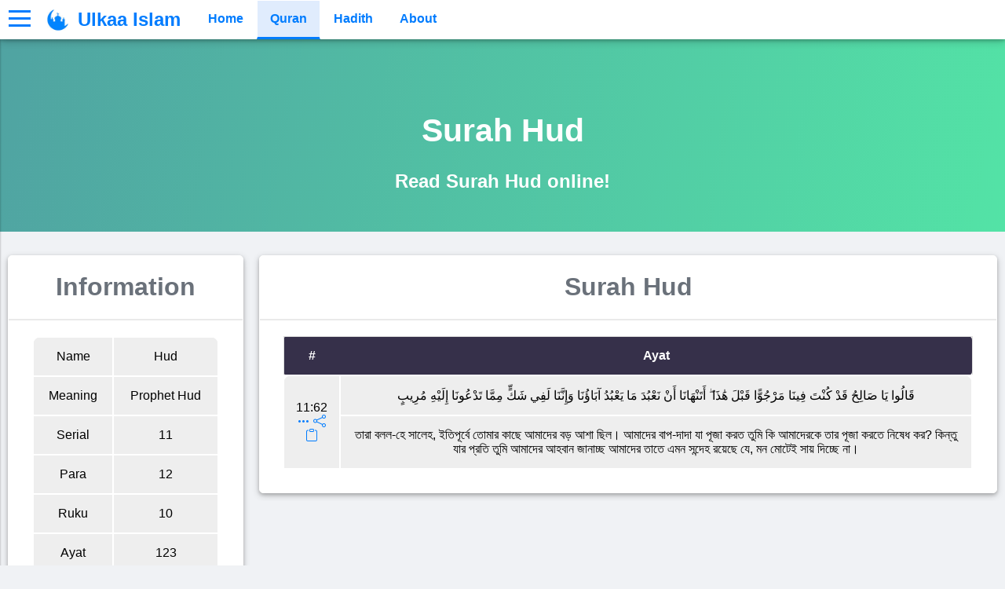

--- FILE ---
content_type: text/html; charset=utf-8
request_url: https://islam.ulkaa.com/bn/surah/11/ayat/62
body_size: 3999
content:

<!DOCTYPE html>
<html lang="en">
	<head>
		<title>আয়াত ৬২ | সূরা হুদ | Surah Hud | Ulkaa Islam</title>
		<meta charset="utf-8">
		<meta name="description" content="সূরা হুদ এর আয়াত ৬২ পড়ুন অনলাইনে  ওয়েবসাইটে বিনামূল্যে যেকোনো সময়! এছাড়াও পড়ুন কুরআন, হাদিস, প্রশ্নোত্তর ও অন্যান্য ইসলামিক কনটেন্ট বাংলা, ইংরেজি ও হিন্দি ভাষায়!">
		<meta name="keywords" content="ulkaa, islam, islamic, community, bangladesh, india, saudi arabia, usa, us, united states of america, america, uk, gb, united kingdom, great britain, britain, england, bengali, bangla, english, hindi, arabic, arbi, quran, quraan, hadith, hadis, question, answer, surah, ayat, tafsir, tafseer, online">
		<link rel="canonical" href="https://islam.ulkaa.com/bn/surah/11/ayat/62">
		<meta property="og:site_name" content="Ulkaa Islam">
		<meta property="og:type" content="article">
		<meta property="og:title" content="আয়াত ৬২ | সূরা হুদ | Surah Hud | Ulkaa Islam">
		<meta property="og:description" content="সূরা হুদ এর আয়াত ৬২ পড়ুন অনলাইনে  ওয়েবসাইটে বিনামূল্যে যেকোনো সময়! এছাড়াও পড়ুন কুরআন, হাদিস, প্রশ্নোত্তর ও অন্যান্য ইসলামিক কনটেন্ট বাংলা, ইংরেজি ও হিন্দি ভাষায়!">
		<meta property="og:url" content="https://islam.ulkaa.com/bn/surah/11/ayat/62">
		<meta property="og:image" content="https://islam.ulkaa.com/img/Ulkaa Islam.jpg">
		<meta property="og:image:secure_url" content="https://islam.ulkaa.com/img/Ulkaa Islam.jpg">
		<meta property="og:image:width" content="1200">
		<meta property="og:image:height" content="628">
		<meta property="article:published_time" content="2015-07-26T09:23:23Z">
		<meta property="article:modified_time" content="2022-05-09T09:26:59Z">
		<meta property="article:publisher" content="https://www.facebook.com/UlkaaWeb">
		<meta property="article:author" content="https://www.facebook.com/AAShemul">
		<meta name="twitter:card" content="summary_large_image">
		<meta name="twitter:site" content="@UlkaaWeb">
		<meta name="twitter:domain" content="islam.ulkaa.com">
		<meta name="twitter:title" content="আয়াত ৬২ | সূরা হুদ | Surah Hud | Ulkaa Islam">
		<meta name="twitter:description" content="সূরা হুদ এর আয়াত ৬২ পড়ুন অনলাইনে  ওয়েবসাইটে বিনামূল্যে যেকোনো সময়! এছাড়াও পড়ুন কুরআন, হাদিস, প্রশ্নোত্তর ও অন্যান্য ইসলামিক কনটেন্ট বাংলা, ইংরেজি ও হিন্দি ভাষায়!">
		<meta name="twitter:creator" content="@AAShemul">
		<meta name="twitter:image" content="https://islam.ulkaa.com/img/Ulkaa Islam.jpg">

		<link href="https://islam.ulkaa.com/favicon.ico" rel="icon">
		<link rel="apple-touch-icon" sizes="57x57" href="https://islam.ulkaa.com/icon/apple-icon-57x57.png">
		<link rel="apple-touch-icon" sizes="60x60" href="https://islam.ulkaa.com/icon/apple-icon-60x60.png">
		<link rel="apple-touch-icon" sizes="72x72" href="https://islam.ulkaa.com/icon/apple-icon-72x72.png">
		<link rel="apple-touch-icon" sizes="76x76" href="https://islam.ulkaa.com/icon/apple-icon-76x76.png">
		<link rel="apple-touch-icon" sizes="114x114" href="https://islam.ulkaa.com/icon/apple-icon-114x114.png">
		<link rel="apple-touch-icon" sizes="120x120" href="https://islam.ulkaa.com/icon/apple-icon-120x120.png">
		<link rel="apple-touch-icon" sizes="144x144" href="https://islam.ulkaa.com/icon/apple-icon-144x144.png">
		<link rel="apple-touch-icon" sizes="152x152" href="https://islam.ulkaa.com/icon/apple-icon-152x152.png">
		<link rel="apple-touch-icon" sizes="180x180" href="https://islam.ulkaa.com/icon/apple-icon-180x180.png">
		<link rel="icon" type="image/png" sizes="192x192"  href="https://islam.ulkaa.com/icon/android-icon-192x192.png">
		<link rel="icon" type="image/png" sizes="32x32" href="https://islam.ulkaa.com/icon/favicon-32x32.png">
		<link rel="icon" type="image/png" sizes="96x96" href="https://islam.ulkaa.com/icon/favicon-96x96.png">
		<link rel="icon" type="image/png" sizes="16x16" href="https://islam.ulkaa.com/icon/favicon-16x16.png">
		<meta name="msapplication-TileImage" content="https://islam.ulkaa.com/icon/ms-icon-144x144.png">
		<link rel="manifest" href="https://islam.ulkaa.com/manifest.json">

		<link href="https://islam.ulkaa.com/css/basic.css?s=2125533123" rel="stylesheet">
		<link href="https://islam.ulkaa.com/css/input.css?s=500332111" rel="stylesheet">
		<link href="https://islam.ulkaa.com/css/widget.css?s=709735359" rel="stylesheet">
		<link href="https://islam.ulkaa.com/css/register.css?s=648266839" rel="stylesheet">
		<link href="https://islam.ulkaa.com/css/table.css?s=1413282048" rel="stylesheet">
		<link href="https://islam.ulkaa.com/css/value.css?s=1498534293" rel="stylesheet">
		
		<meta name="viewport" content="width=device-width, initial-scale=1.0">
		<!-- Global site tag (gtag.js) - Google Analytics -->
		<!-- Google tag (gtag.js) -->
		<script async src="https://www.googletagmanager.com/gtag/js?id=G-11GW6T1Y91" type="e90c952a2b29771e6b1bc68b-text/javascript"></script>
		<script type="e90c952a2b29771e6b1bc68b-text/javascript">
			window.dataLayer = window.dataLayer || [];
			function gtag(){dataLayer.push(arguments);}
			gtag('js', new Date());

			gtag('config', 'G-11GW6T1Y91');
		</script>
		<script type="e90c952a2b29771e6b1bc68b-text/javascript">
			const site = 'https://islam.ulkaa.com/';
		</script>
	</head>
	<body>
		<div class="loader">
			<div class="circle-container">
				<img src="https://islam.ulkaa.com/img/Ulkaa-Islam-Logo.webp" height="70px" width="70px" alt="Ulkaa Logo" class="loader-position">
				<svg class="loader-position circular circular-size" viewBox="25 25 50 50">
					<circle class="path" cx="50" cy="50" r="20" fill="none" stroke-width="2" stroke-miterlimit="10"></circle>
				</svg>
			</div>
		</div>
		<header>
			<div id="sidebarMenu">
				<div id="line1"></div>
				<div id="line2"></div>
				<div id="line3"></div>
			</div>
			<div id="logo"><img src="https://islam.ulkaa.com/img/Ulkaa-Islam-Logo.webp" height="35px" width="35px" alt="Ulkaa Islam Logo"></div>
			<div id="name"><a href="https://islam.ulkaa.com/"><span>Ulkaa Islam</span></a></div>
			<div id="nav">
				<div><a href="https://islam.ulkaa.com/">Home</a></div>
				<div><a class="active" href="https://islam.ulkaa.com/quran">Quran</a></div>
				<div><a href="">Hadith</a></div>
				<div><a href="https://islam.ulkaa.com/about">About</a></div>
			</div>
		</header>
		<div class="sidebar">
			<div class="gap"></div>
			<div class="user">
				<div class="pp"><img src="https://islam.ulkaa.com/img/Male.webp" loading="lazy" height="100px" width="100px" alt="Profile Picture"></div>
				<div class="name"><a href="#">Login</a></div>
			</div>
			<div class="hr"></div>
			<a href="https://islam.ulkaa.com/"><i class="bi bi-house-door"></i> Home</a>
			<div class="hr"></div>
			<a href="https://islam.ulkaa.com/login"><i class="bi bi-person"></i> Login</a>
			<a href="https://islam.ulkaa.com/register"><i class="bi bi-person-plus"></i> Register</a>
			<div class="hr"></div>
			<a href="https://islam.ulkaa.com/about"><i class="bi bi-info-circle"></i> About</a>
		</div>
		<main>
			<div class="disabled"></div>    <div class="title-bar design-2">
        <row>
            <div class="col-12 white center align-text-center">
                <h1 class="animate__animated animate__bounceInDown fs-1"><strong>Surah Hud</strong></h1>
                <h2>Read Surah Hud online!</h2>
            </div>
        </row>
    </div>
    <row>
        <div class="col-3">
            <div class="card">
                <div class="small-title text-center"><h1>Information</h1></div>
                <div class="table">
                    <table id="surah">
                        <tr>
                            <td>Name</td>
                            <td>Hud</td>
                        </tr>
                        <tr>
                            <td>Meaning</td>
                            <td>Prophet Hud</td>
                        </tr>
                        <tr>
                            <td>Serial</td>
                            <td>11</td>
                        </tr>
                        <tr>
                            <td>Para</td>
                            <td>12</td>
                        </tr>
                        <tr>
                            <td>Ruku</td>
                            <td>10</td>
                        </tr>
                        <tr>
                            <td>Ayat</td>
                            <td>123</td>
                        </tr>
                    </table>
                </div>
            </div>
        </div>
        <div class="col-9">
            <div class="card">
                <div class="small-title text-center"><h1>Surah Hud</h1></div>
                <div class="table">
                    <table class="surah">
                        <thead>
							<th>#</th>
							<th>Ayat</th>
                        </thead>
						<tbody>
							                            <tr>
									<td rowspan="2">
										<div>11:62</div>
										<div>
											<a href="https://islam.ulkaa.com/bn/surah/11/ayat/62"><i class="bi bi-three-dots circuler"></i></a>
											<a href="#" id="copy" data-type="share" data-text="https://islam.ulkaa.com/bn/surah/11/ayat/62"><i class="bi bi-share circuler"></i></a>
											<a href="#" id="copy" data-type="copy" data-text="Ayat: قَالُوا يَا صَالِحُ قَدْ كُنْتَ فِينَا مَرْجُوًّا قَبْلَ هَٰذَا ۖ أَتَنْهَانَا أَنْ نَعْبُدَ مَا يَعْبُدُ آبَاؤُنَا وَإِنَّنَا لَفِي شَكٍّ مِمَّا تَدْعُونَا إِلَيْهِ مُرِيبٍ
	[Surah Hud, Ayat 62]
	
	Translation: তারা বলল-হে সালেহ, ইতিপূর্বে তোমার কাছে আমাদের বড় আশা ছিল। আমাদের বাপ-দাদা যা পূজা করত তুমি কি আমাদেরকে তার পূজা করতে নিষেধ কর? কিন্তু যার প্রতি তুমি আমাদের আহবান জানাচ্ছ আমাদের তাতে এমন সন্দেহ রয়েছে যে, মন মোটেই সায় দিচ্ছে না।
	
	Source: https://islam.ulkaa.com/bn/surah/11/ayat/62
	#Ulkaa #UlkaaIslam #Quran")"><i class="bi bi-clipboard circuler"></i></a>
										</div>
									</td>
									<td>قَالُوا يَا صَالِحُ قَدْ كُنْتَ فِينَا مَرْجُوًّا قَبْلَ هَٰذَا ۖ أَتَنْهَانَا أَنْ نَعْبُدَ مَا يَعْبُدُ آبَاؤُنَا وَإِنَّنَا لَفِي شَكٍّ مِمَّا تَدْعُونَا إِلَيْهِ مُرِيبٍ</td>
								<tr>
									<td>তারা বলল-হে সালেহ, ইতিপূর্বে তোমার কাছে আমাদের বড় আশা ছিল। আমাদের বাপ-দাদা যা পূজা করত তুমি কি আমাদেরকে তার পূজা করতে নিষেধ কর? কিন্তু যার প্রতি তুমি আমাদের আহবান জানাচ্ছ আমাদের তাতে এমন সন্দেহ রয়েছে যে, মন মোটেই সায় দিচ্ছে না।</td>
								<tr>
													</tbody>
                    </table>
                </div>
                            </div>
    </row>
        </main>
        <footer class="m-0">
            <row class="footer-top">
                <div class="col-1"></div>
                <div class="col-4">
                    <!--div><img src="" alt="Ulkaa Islam Logo" style="height: 40px; width: 40px; display: inline-block; color: #007CFE; text-align: center; padding: 7px 0 0 0; text-decoration: none; border-radius: 20px;"> <span style="font-size: x-large; font-weight: bolder; display: inline-block; color: #FFFFFF; text-align: center; padding: 8px 12px 10px 0;">Ulkaa Islam</span></div-->
                    <h2><strong>Ulkaa Islam</strong></h2>
                    <p>Ulkaa Islam is an Islamic Community of Ulkaa Network.</p>
                    <br>
                    <span class="fs-5 fw-bold">#FreePalestine</span> <span class="fs-5 fw-bold">#FreeKashmir</span>
                </div>
                <div class="col-2">
                    <h2><strong>Explore</strong></h2>
                    <ul class="list-none">
                        <li><a href="">Quran</a></li>
                        <li><a href="">Hadith</a></li>
                        <li><a href="">Fatwa</a></li>
                        <li><a href="">Dua</a></li>
                        <li><a href="">Chintashil Shomaj</a></li>
                        <li><a href="https://islam.ulkaa.com/islamic-olympiad-2022">Islamic Olympiad 2022</a></li>
                    </ul>
                </div>
                <div class="col-2">
                    <h2><strong>Ulkaa</strong></h2>
                    <ul class="list-none">
                        <li><a href="https://www.ulkaa.com" target="_blank">Ulkaa</a></li>
                        <li><a href="https://campus.ulkaa.com" target="_blank">Ulkaa Campus</a></li>
                        <li><a href="https://news.ulkaa.com" target="_blank">Ulkaa News</a></li>
                        <li><a href="https://abhro.ulkaa.com" target="_blank">Ulkaa Abhro Shop</a></li>
                        <li><a href="https://tool.ulkaa.com" target="_blank">Ulkaa Tool</a></li>
                        <li><a href="https://university.ulkaa.com" target="_blank">Ulkaa University</a></li>
                    </ul>
                </div>
                <div class="col-2">
                    <h2><strong>Company</strong></h2>
                    <ul class="list-none">
                        <li><a href="https://www.stechbd.net" target="_blank">S Technologies Limited</a></li>
                        <li><a href="https://career.ulkaa.com" target="_blank">Career</a></li>
                        <li><a href="https://press.ulkaa.com" target="_blank">Press</a></li>
                        <li><a href="https://www.ulkaa.com/about" target="_blank">About</a></li>
                        <li><a href="https://support.ulkaa.com" target="_blank">Support</a></li>
                        <li><a href="https://help.ulkaa.com" target="_blank">Help</a></li>
                    </ul>
                </div>
                <div class="col-1"></div>
            </row>
            <row class="footer-bottom m-0">
                <div class="col-12">© 2015-22 <strong><a href="https://www.ulkaa.com" target="_blank">Ulkaa</a></strong>. All rights reserved.</div>
            </row>
            <toast></toast>
        </footer>

        <script src="https://ajax.googleapis.com/ajax/libs/jquery/3.5.1/jquery.min.js" type="e90c952a2b29771e6b1bc68b-text/javascript"></script>
        <script src="https://islam.ulkaa.com/js/basic.js?s=121278248 defer" type="e90c952a2b29771e6b1bc68b-text/javascript"></script>
                <script src="https://islam.ulkaa.com/js/surah.js?s=2045759708" type="e90c952a2b29771e6b1bc68b-text/javascript"></script>
        <script src="https://islam.ulkaa.com/js/surah.js?s=490159631" type="e90c952a2b29771e6b1bc68b-text/javascript"></script>    <script src="/cdn-cgi/scripts/7d0fa10a/cloudflare-static/rocket-loader.min.js" data-cf-settings="e90c952a2b29771e6b1bc68b-|49" defer></script><script defer src="https://static.cloudflareinsights.com/beacon.min.js/vcd15cbe7772f49c399c6a5babf22c1241717689176015" integrity="sha512-ZpsOmlRQV6y907TI0dKBHq9Md29nnaEIPlkf84rnaERnq6zvWvPUqr2ft8M1aS28oN72PdrCzSjY4U6VaAw1EQ==" data-cf-beacon='{"version":"2024.11.0","token":"809fbf01d28f44e3963d7651df48ccc8","r":1,"server_timing":{"name":{"cfCacheStatus":true,"cfEdge":true,"cfExtPri":true,"cfL4":true,"cfOrigin":true,"cfSpeedBrain":true},"location_startswith":null}}' crossorigin="anonymous"></script>
</body>
</html>